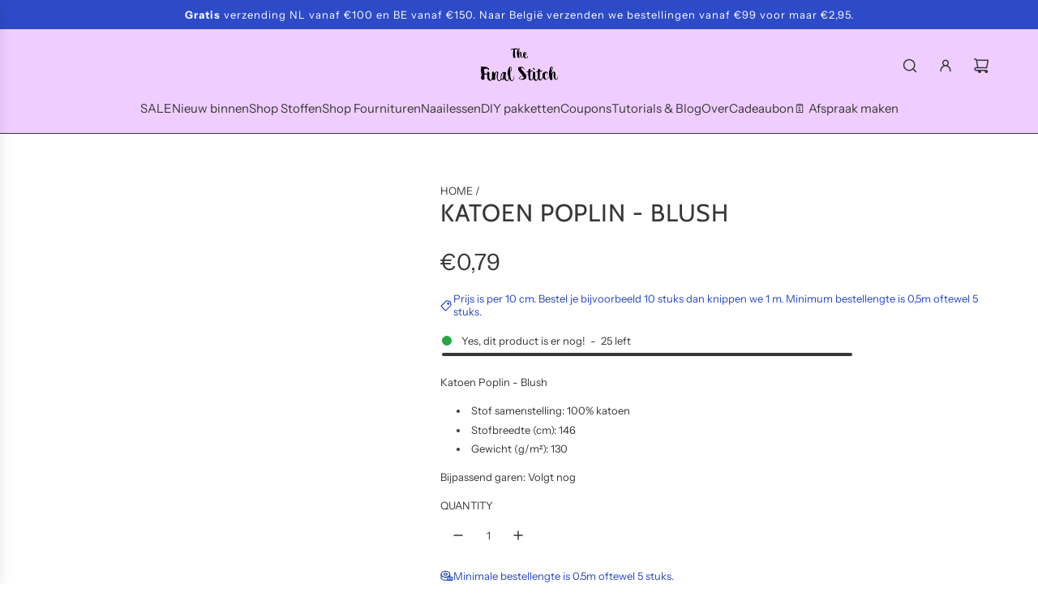

--- FILE ---
content_type: text/javascript
request_url: https://www.thefinalstitch.nl/cdn/shop/t/15/assets/component-complementary-products.js?v=140161883180459774071763919682
body_size: 15003
content:
(()=>{"use strict";var __webpack_modules__={9811:()=>{/**
 * @license
 * Copyright 2019 Google LLC
 * SPDX-License-Identifier: BSD-3-Clause
 */const css_tag_t=window,e=css_tag_t.ShadowRoot&&(css_tag_t.ShadyCSS===void 0||css_tag_t.ShadyCSS.nativeShadow)&&"adoptedStyleSheets"in Document.prototype&&"replace"in CSSStyleSheet.prototype,s=Symbol(),n=new WeakMap;class o{constructor(t2,e2,n2){if(this._$cssResult$=!0,n2!==s)throw Error("CSSResult is not constructable. Use `unsafeCSS` or `css` instead.");this.cssText=t2,this.t=e2}get styleSheet(){let t2=this.o;const s2=this.t;if(e&&t2===void 0){const e2=s2!==void 0&&s2.length===1;e2&&(t2=n.get(s2)),t2===void 0&&((this.o=t2=new CSSStyleSheet).replaceSync(this.cssText),e2&&n.set(s2,t2))}return t2}toString(){return this.cssText}}const r=t2=>new o(typeof t2=="string"?t2:t2+"",void 0,s),i=(t2,...e2)=>{const n2=t2.length===1?t2[0]:e2.reduce((e3,s2,n3)=>e3+(t3=>{if(t3._$cssResult$===!0)return t3.cssText;if(typeof t3=="number")return t3;throw Error("Value passed to 'css' function must be a 'css' function result: "+t3+". Use 'unsafeCSS' to pass non-literal values, but take care to ensure page security.")})(s2)+t2[n3+1],t2[0]);return new o(n2,t2,s)},S=(s2,n2)=>{e?s2.adoptedStyleSheets=n2.map(t2=>t2 instanceof CSSStyleSheet?t2:t2.styleSheet):n2.forEach(e2=>{const n3=document.createElement("style"),o2=css_tag_t.litNonce;o2!==void 0&&n3.setAttribute("nonce",o2),n3.textContent=e2.cssText,s2.appendChild(n3)})},c=e?t2=>t2:t2=>t2 instanceof CSSStyleSheet?(t3=>{let e2="";for(const s2 of t3.cssRules)e2+=s2.cssText;return r(e2)})(t2):t2;/**
 * @license
 * Copyright 2017 Google LLC
 * SPDX-License-Identifier: BSD-3-Clause
 */var reactive_element_s;const reactive_element_e=window,reactive_element_r=reactive_element_e.trustedTypes,h=reactive_element_r?reactive_element_r.emptyScript:"",reactive_element_o=reactive_element_e.reactiveElementPolyfillSupport,reactive_element_n={toAttribute(t2,i2){switch(i2){case Boolean:t2=t2?h:null;break;case Object:case Array:t2=t2==null?t2:JSON.stringify(t2)}return t2},fromAttribute(t2,i2){let s2=t2;switch(i2){case Boolean:s2=t2!==null;break;case Number:s2=t2===null?null:Number(t2);break;case Object:case Array:try{s2=JSON.parse(t2)}catch{s2=null}}return s2}},a=(t2,i2)=>i2!==t2&&(i2==i2||t2==t2),l={attribute:!0,type:String,converter:reactive_element_n,reflect:!1,hasChanged:a},d="finalized";class u extends HTMLElement{constructor(){super(),this._$Ei=new Map,this.isUpdatePending=!1,this.hasUpdated=!1,this._$El=null,this._$Eu()}static addInitializer(t2){var i2;this.finalize(),((i2=this.h)!==null&&i2!==void 0?i2:this.h=[]).push(t2)}static get observedAttributes(){this.finalize();const t2=[];return this.elementProperties.forEach((i2,s2)=>{const e2=this._$Ep(s2,i2);e2!==void 0&&(this._$Ev.set(e2,s2),t2.push(e2))}),t2}static createProperty(t2,i2=l){if(i2.state&&(i2.attribute=!1),this.finalize(),this.elementProperties.set(t2,i2),!i2.noAccessor&&!this.prototype.hasOwnProperty(t2)){const s2=typeof t2=="symbol"?Symbol():"__"+t2,e2=this.getPropertyDescriptor(t2,s2,i2);e2!==void 0&&Object.defineProperty(this.prototype,t2,e2)}}static getPropertyDescriptor(t2,i2,s2){return{get(){return this[i2]},set(e2){const r2=this[t2];this[i2]=e2,this.requestUpdate(t2,r2,s2)},configurable:!0,enumerable:!0}}static getPropertyOptions(t2){return this.elementProperties.get(t2)||l}static finalize(){if(this.hasOwnProperty(d))return!1;this[d]=!0;const t2=Object.getPrototypeOf(this);if(t2.finalize(),t2.h!==void 0&&(this.h=[...t2.h]),this.elementProperties=new Map(t2.elementProperties),this._$Ev=new Map,this.hasOwnProperty("properties")){const t3=this.properties,i2=[...Object.getOwnPropertyNames(t3),...Object.getOwnPropertySymbols(t3)];for(const s2 of i2)this.createProperty(s2,t3[s2])}return this.elementStyles=this.finalizeStyles(this.styles),!0}static finalizeStyles(i2){const s2=[];if(Array.isArray(i2)){const e2=new Set(i2.flat(1/0).reverse());for(const i3 of e2)s2.unshift(c(i3))}else i2!==void 0&&s2.push(c(i2));return s2}static _$Ep(t2,i2){const s2=i2.attribute;return s2===!1?void 0:typeof s2=="string"?s2:typeof t2=="string"?t2.toLowerCase():void 0}_$Eu(){var t2;this._$E_=new Promise(t3=>this.enableUpdating=t3),this._$AL=new Map,this._$Eg(),this.requestUpdate(),(t2=this.constructor.h)===null||t2===void 0||t2.forEach(t3=>t3(this))}addController(t2){var i2,s2;((i2=this._$ES)!==null&&i2!==void 0?i2:this._$ES=[]).push(t2),this.renderRoot!==void 0&&this.isConnected&&((s2=t2.hostConnected)===null||s2===void 0||s2.call(t2))}removeController(t2){var i2;(i2=this._$ES)===null||i2===void 0||i2.splice(this._$ES.indexOf(t2)>>>0,1)}_$Eg(){this.constructor.elementProperties.forEach((t2,i2)=>{this.hasOwnProperty(i2)&&(this._$Ei.set(i2,this[i2]),delete this[i2])})}createRenderRoot(){var t2;const s2=(t2=this.shadowRoot)!==null&&t2!==void 0?t2:this.attachShadow(this.constructor.shadowRootOptions);return S(s2,this.constructor.elementStyles),s2}connectedCallback(){var t2;this.renderRoot===void 0&&(this.renderRoot=this.createRenderRoot()),this.enableUpdating(!0),(t2=this._$ES)===null||t2===void 0||t2.forEach(t3=>{var i2;return(i2=t3.hostConnected)===null||i2===void 0?void 0:i2.call(t3)})}enableUpdating(t2){}disconnectedCallback(){var t2;(t2=this._$ES)===null||t2===void 0||t2.forEach(t3=>{var i2;return(i2=t3.hostDisconnected)===null||i2===void 0?void 0:i2.call(t3)})}attributeChangedCallback(t2,i2,s2){this._$AK(t2,s2)}_$EO(t2,i2,s2=l){var e2;const r2=this.constructor._$Ep(t2,s2);if(r2!==void 0&&s2.reflect===!0){const h2=(((e2=s2.converter)===null||e2===void 0?void 0:e2.toAttribute)!==void 0?s2.converter:reactive_element_n).toAttribute(i2,s2.type);this._$El=t2,h2==null?this.removeAttribute(r2):this.setAttribute(r2,h2),this._$El=null}}_$AK(t2,i2){var s2;const e2=this.constructor,r2=e2._$Ev.get(t2);if(r2!==void 0&&this._$El!==r2){const t3=e2.getPropertyOptions(r2),h2=typeof t3.converter=="function"?{fromAttribute:t3.converter}:((s2=t3.converter)===null||s2===void 0?void 0:s2.fromAttribute)!==void 0?t3.converter:reactive_element_n;this._$El=r2,this[r2]=h2.fromAttribute(i2,t3.type),this._$El=null}}requestUpdate(t2,i2,s2){let e2=!0;t2!==void 0&&(((s2=s2||this.constructor.getPropertyOptions(t2)).hasChanged||a)(this[t2],i2)?(this._$AL.has(t2)||this._$AL.set(t2,i2),s2.reflect===!0&&this._$El!==t2&&(this._$EC===void 0&&(this._$EC=new Map),this._$EC.set(t2,s2))):e2=!1),!this.isUpdatePending&&e2&&(this._$E_=this._$Ej())}async _$Ej(){this.isUpdatePending=!0;try{await this._$E_}catch(t3){Promise.reject(t3)}const t2=this.scheduleUpdate();return t2!=null&&await t2,!this.isUpdatePending}scheduleUpdate(){return this.performUpdate()}performUpdate(){var t2;if(!this.isUpdatePending)return;this.hasUpdated,this._$Ei&&(this._$Ei.forEach((t3,i3)=>this[i3]=t3),this._$Ei=void 0);let i2=!1;const s2=this._$AL;try{i2=this.shouldUpdate(s2),i2?(this.willUpdate(s2),(t2=this._$ES)===null||t2===void 0||t2.forEach(t3=>{var i3;return(i3=t3.hostUpdate)===null||i3===void 0?void 0:i3.call(t3)}),this.update(s2)):this._$Ek()}catch(t3){throw i2=!1,this._$Ek(),t3}i2&&this._$AE(s2)}willUpdate(t2){}_$AE(t2){var i2;(i2=this._$ES)===null||i2===void 0||i2.forEach(t3=>{var i3;return(i3=t3.hostUpdated)===null||i3===void 0?void 0:i3.call(t3)}),this.hasUpdated||(this.hasUpdated=!0,this.firstUpdated(t2)),this.updated(t2)}_$Ek(){this._$AL=new Map,this.isUpdatePending=!1}get updateComplete(){return this.getUpdateComplete()}getUpdateComplete(){return this._$E_}shouldUpdate(t2){return!0}update(t2){this._$EC!==void 0&&(this._$EC.forEach((t3,i2)=>this._$EO(i2,this[i2],t3)),this._$EC=void 0),this._$Ek()}updated(t2){}firstUpdated(t2){}}u[d]=!0,u.elementProperties=new Map,u.elementStyles=[],u.shadowRootOptions={mode:"open"},reactive_element_o?.({ReactiveElement:u}),((reactive_element_s=reactive_element_e.reactiveElementVersions)!==null&&reactive_element_s!==void 0?reactive_element_s:reactive_element_e.reactiveElementVersions=[]).push("1.6.3");/**
 * @license
 * Copyright 2017 Google LLC
 * SPDX-License-Identifier: BSD-3-Clause
 */var lit_html_t;const lit_html_i=window,lit_html_s=lit_html_i.trustedTypes,lit_html_e=lit_html_s?lit_html_s.createPolicy("lit-html",{createHTML:t2=>t2}):void 0,lit_html_o="$lit$",lit_html_n=`lit$${(Math.random()+"").slice(9)}$`,lit_html_l="?"+lit_html_n,lit_html_h=`<${lit_html_l}>`,lit_html_r=document,lit_html_u=()=>lit_html_r.createComment(""),lit_html_d=t2=>t2===null||typeof t2!="object"&&typeof t2!="function",lit_html_c=Array.isArray,v=t2=>lit_html_c(t2)||typeof t2?.[Symbol.iterator]=="function",lit_html_a=`[ 	
\f\r]`,f=/<(?:(!--|\/[^a-zA-Z])|(\/?[a-zA-Z][^>\s]*)|(\/?$))/g,_=/-->/g,m=/>/g,p=RegExp(`>|${lit_html_a}(?:([^\\s"'>=/]+)(${lit_html_a}*=${lit_html_a}*(?:[^ 	
\f\r"'\`<>=]|("|')|))|$)`,"g"),g=/'/g,$=/"/g,y=/^(?:script|style|textarea|title)$/i,w=t2=>(i2,...s2)=>({_$litType$:t2,strings:i2,values:s2}),x=w(1),b=w(2),T=Symbol.for("lit-noChange"),A=Symbol.for("lit-nothing"),E=new WeakMap,C=lit_html_r.createTreeWalker(lit_html_r,129,null,!1);function P(t2,i2){if(!Array.isArray(t2)||!t2.hasOwnProperty("raw"))throw Error("invalid template strings array");return lit_html_e!==void 0?lit_html_e.createHTML(i2):i2}const V=(t2,i2)=>{const s2=t2.length-1,e2=[];let l2,r2=i2===2?"<svg>":"",u2=f;for(let i3=0;i3<s2;i3++){const s3=t2[i3];let d2,c2,v2=-1,a2=0;for(;a2<s3.length&&(u2.lastIndex=a2,c2=u2.exec(s3),c2!==null);)a2=u2.lastIndex,u2===f?c2[1]==="!--"?u2=_:c2[1]!==void 0?u2=m:c2[2]!==void 0?(y.test(c2[2])&&(l2=RegExp("</"+c2[2],"g")),u2=p):c2[3]!==void 0&&(u2=p):u2===p?c2[0]===">"?(u2=l2??f,v2=-1):c2[1]===void 0?v2=-2:(v2=u2.lastIndex-c2[2].length,d2=c2[1],u2=c2[3]===void 0?p:c2[3]==='"'?$:g):u2===$||u2===g?u2=p:u2===_||u2===m?u2=f:(u2=p,l2=void 0);const w2=u2===p&&t2[i3+1].startsWith("/>")?" ":"";r2+=u2===f?s3+lit_html_h:v2>=0?(e2.push(d2),s3.slice(0,v2)+lit_html_o+s3.slice(v2)+lit_html_n+w2):s3+lit_html_n+(v2===-2?(e2.push(void 0),i3):w2)}return[P(t2,r2+(t2[s2]||"<?>")+(i2===2?"</svg>":"")),e2]};class N{constructor({strings:t2,_$litType$:i2},e2){let h2;this.parts=[];let r2=0,d2=0;const c2=t2.length-1,v2=this.parts,[a2,f2]=V(t2,i2);if(this.el=N.createElement(a2,e2),C.currentNode=this.el.content,i2===2){const t3=this.el.content,i3=t3.firstChild;i3.remove(),t3.append(...i3.childNodes)}for(;(h2=C.nextNode())!==null&&v2.length<c2;){if(h2.nodeType===1){if(h2.hasAttributes()){const t3=[];for(const i3 of h2.getAttributeNames())if(i3.endsWith(lit_html_o)||i3.startsWith(lit_html_n)){const s2=f2[d2++];if(t3.push(i3),s2!==void 0){const t4=h2.getAttribute(s2.toLowerCase()+lit_html_o).split(lit_html_n),i4=/([.?@])?(.*)/.exec(s2);v2.push({type:1,index:r2,name:i4[2],strings:t4,ctor:i4[1]==="."?H:i4[1]==="?"?L:i4[1]==="@"?z:k})}else v2.push({type:6,index:r2})}for(const i3 of t3)h2.removeAttribute(i3)}if(y.test(h2.tagName)){const t3=h2.textContent.split(lit_html_n),i3=t3.length-1;if(i3>0){h2.textContent=lit_html_s?lit_html_s.emptyScript:"";for(let s2=0;s2<i3;s2++)h2.append(t3[s2],lit_html_u()),C.nextNode(),v2.push({type:2,index:++r2});h2.append(t3[i3],lit_html_u())}}}else if(h2.nodeType===8)if(h2.data===lit_html_l)v2.push({type:2,index:r2});else{let t3=-1;for(;(t3=h2.data.indexOf(lit_html_n,t3+1))!==-1;)v2.push({type:7,index:r2}),t3+=lit_html_n.length-1}r2++}}static createElement(t2,i2){const s2=lit_html_r.createElement("template");return s2.innerHTML=t2,s2}}function lit_html_S(t2,i2,s2=t2,e2){var o2,n2,l2,h2;if(i2===T)return i2;let r2=e2!==void 0?(o2=s2._$Co)===null||o2===void 0?void 0:o2[e2]:s2._$Cl;const u2=lit_html_d(i2)?void 0:i2._$litDirective$;return r2?.constructor!==u2&&((n2=r2?._$AO)===null||n2===void 0||n2.call(r2,!1),u2===void 0?r2=void 0:(r2=new u2(t2),r2._$AT(t2,s2,e2)),e2!==void 0?((l2=(h2=s2)._$Co)!==null&&l2!==void 0?l2:h2._$Co=[])[e2]=r2:s2._$Cl=r2),r2!==void 0&&(i2=lit_html_S(t2,r2._$AS(t2,i2.values),r2,e2)),i2}class M{constructor(t2,i2){this._$AV=[],this._$AN=void 0,this._$AD=t2,this._$AM=i2}get parentNode(){return this._$AM.parentNode}get _$AU(){return this._$AM._$AU}u(t2){var i2;const{el:{content:s2},parts:e2}=this._$AD,o2=((i2=t2?.creationScope)!==null&&i2!==void 0?i2:lit_html_r).importNode(s2,!0);C.currentNode=o2;let n2=C.nextNode(),l2=0,h2=0,u2=e2[0];for(;u2!==void 0;){if(l2===u2.index){let i3;u2.type===2?i3=new R(n2,n2.nextSibling,this,t2):u2.type===1?i3=new u2.ctor(n2,u2.name,u2.strings,this,t2):u2.type===6&&(i3=new Z(n2,this,t2)),this._$AV.push(i3),u2=e2[++h2]}l2!==u2?.index&&(n2=C.nextNode(),l2++)}return C.currentNode=lit_html_r,o2}v(t2){let i2=0;for(const s2 of this._$AV)s2!==void 0&&(s2.strings!==void 0?(s2._$AI(t2,s2,i2),i2+=s2.strings.length-2):s2._$AI(t2[i2])),i2++}}class R{constructor(t2,i2,s2,e2){var o2;this.type=2,this._$AH=A,this._$AN=void 0,this._$AA=t2,this._$AB=i2,this._$AM=s2,this.options=e2,this._$Cp=(o2=e2?.isConnected)===null||o2===void 0||o2}get _$AU(){var t2,i2;return(i2=(t2=this._$AM)===null||t2===void 0?void 0:t2._$AU)!==null&&i2!==void 0?i2:this._$Cp}get parentNode(){let t2=this._$AA.parentNode;const i2=this._$AM;return i2!==void 0&&t2?.nodeType===11&&(t2=i2.parentNode),t2}get startNode(){return this._$AA}get endNode(){return this._$AB}_$AI(t2,i2=this){t2=lit_html_S(this,t2,i2),lit_html_d(t2)?t2===A||t2==null||t2===""?(this._$AH!==A&&this._$AR(),this._$AH=A):t2!==this._$AH&&t2!==T&&this._(t2):t2._$litType$!==void 0?this.g(t2):t2.nodeType!==void 0?this.$(t2):v(t2)?this.T(t2):this._(t2)}k(t2){return this._$AA.parentNode.insertBefore(t2,this._$AB)}$(t2){this._$AH!==t2&&(this._$AR(),this._$AH=this.k(t2))}_(t2){this._$AH!==A&&lit_html_d(this._$AH)?this._$AA.nextSibling.data=t2:this.$(lit_html_r.createTextNode(t2)),this._$AH=t2}g(t2){var i2;const{values:s2,_$litType$:e2}=t2,o2=typeof e2=="number"?this._$AC(t2):(e2.el===void 0&&(e2.el=N.createElement(P(e2.h,e2.h[0]),this.options)),e2);if(((i2=this._$AH)===null||i2===void 0?void 0:i2._$AD)===o2)this._$AH.v(s2);else{const t3=new M(o2,this),i3=t3.u(this.options);t3.v(s2),this.$(i3),this._$AH=t3}}_$AC(t2){let i2=E.get(t2.strings);return i2===void 0&&E.set(t2.strings,i2=new N(t2)),i2}T(t2){lit_html_c(this._$AH)||(this._$AH=[],this._$AR());const i2=this._$AH;let s2,e2=0;for(const o2 of t2)e2===i2.length?i2.push(s2=new R(this.k(lit_html_u()),this.k(lit_html_u()),this,this.options)):s2=i2[e2],s2._$AI(o2),e2++;e2<i2.length&&(this._$AR(s2&&s2._$AB.nextSibling,e2),i2.length=e2)}_$AR(t2=this._$AA.nextSibling,i2){var s2;for((s2=this._$AP)===null||s2===void 0||s2.call(this,!1,!0,i2);t2&&t2!==this._$AB;){const i3=t2.nextSibling;t2.remove(),t2=i3}}setConnected(t2){var i2;this._$AM===void 0&&(this._$Cp=t2,(i2=this._$AP)===null||i2===void 0||i2.call(this,t2))}}class k{constructor(t2,i2,s2,e2,o2){this.type=1,this._$AH=A,this._$AN=void 0,this.element=t2,this.name=i2,this._$AM=e2,this.options=o2,s2.length>2||s2[0]!==""||s2[1]!==""?(this._$AH=Array(s2.length-1).fill(new String),this.strings=s2):this._$AH=A}get tagName(){return this.element.tagName}get _$AU(){return this._$AM._$AU}_$AI(t2,i2=this,s2,e2){const o2=this.strings;let n2=!1;if(o2===void 0)t2=lit_html_S(this,t2,i2,0),n2=!lit_html_d(t2)||t2!==this._$AH&&t2!==T,n2&&(this._$AH=t2);else{const e3=t2;let l2,h2;for(t2=o2[0],l2=0;l2<o2.length-1;l2++)h2=lit_html_S(this,e3[s2+l2],i2,l2),h2===T&&(h2=this._$AH[l2]),n2||(n2=!lit_html_d(h2)||h2!==this._$AH[l2]),h2===A?t2=A:t2!==A&&(t2+=(h2??"")+o2[l2+1]),this._$AH[l2]=h2}n2&&!e2&&this.j(t2)}j(t2){t2===A?this.element.removeAttribute(this.name):this.element.setAttribute(this.name,t2??"")}}class H extends k{constructor(){super(...arguments),this.type=3}j(t2){this.element[this.name]=t2===A?void 0:t2}}const I=lit_html_s?lit_html_s.emptyScript:"";class L extends k{constructor(){super(...arguments),this.type=4}j(t2){t2&&t2!==A?this.element.setAttribute(this.name,I):this.element.removeAttribute(this.name)}}class z extends k{constructor(t2,i2,s2,e2,o2){super(t2,i2,s2,e2,o2),this.type=5}_$AI(t2,i2=this){var s2;if((t2=(s2=lit_html_S(this,t2,i2,0))!==null&&s2!==void 0?s2:A)===T)return;const e2=this._$AH,o2=t2===A&&e2!==A||t2.capture!==e2.capture||t2.once!==e2.once||t2.passive!==e2.passive,n2=t2!==A&&(e2===A||o2);o2&&this.element.removeEventListener(this.name,this,e2),n2&&this.element.addEventListener(this.name,this,t2),this._$AH=t2}handleEvent(t2){var i2,s2;typeof this._$AH=="function"?this._$AH.call((s2=(i2=this.options)===null||i2===void 0?void 0:i2.host)!==null&&s2!==void 0?s2:this.element,t2):this._$AH.handleEvent(t2)}}class Z{constructor(t2,i2,s2){this.element=t2,this.type=6,this._$AN=void 0,this._$AM=i2,this.options=s2}get _$AU(){return this._$AM._$AU}_$AI(t2){lit_html_S(this,t2)}}const j={O:lit_html_o,P:lit_html_n,A:lit_html_l,C:1,M:V,L:M,R:v,D:lit_html_S,I:R,V:k,H:L,N:z,U:H,F:Z},B=lit_html_i.litHtmlPolyfillSupport;B?.(N,R),((lit_html_t=lit_html_i.litHtmlVersions)!==null&&lit_html_t!==void 0?lit_html_t:lit_html_i.litHtmlVersions=[]).push("2.8.0");const D=(t2,i2,s2)=>{var e2,o2;const n2=(e2=s2?.renderBefore)!==null&&e2!==void 0?e2:i2;let l2=n2._$litPart$;if(l2===void 0){const t3=(o2=s2?.renderBefore)!==null&&o2!==void 0?o2:null;n2._$litPart$=l2=new R(i2.insertBefore(lit_html_u(),t3),t3,void 0,s2??{})}return l2._$AI(t2),l2};/**
 * @license
 * Copyright 2017 Google LLC
 * SPDX-License-Identifier: BSD-3-Clause
 */var lit_element_l,lit_element_o;const lit_element_r=null;class lit_element_s extends u{constructor(){super(...arguments),this.renderOptions={host:this},this._$Do=void 0}createRenderRoot(){var t2,e2;const i2=super.createRenderRoot();return(t2=(e2=this.renderOptions).renderBefore)!==null&&t2!==void 0||(e2.renderBefore=i2.firstChild),i2}update(t2){const i2=this.render();this.hasUpdated||(this.renderOptions.isConnected=this.isConnected),super.update(t2),this._$Do=D(i2,this.renderRoot,this.renderOptions)}connectedCallback(){var t2;super.connectedCallback(),(t2=this._$Do)===null||t2===void 0||t2.setConnected(!0)}disconnectedCallback(){var t2;super.disconnectedCallback(),(t2=this._$Do)===null||t2===void 0||t2.setConnected(!1)}render(){return T}}lit_element_s.finalized=!0,lit_element_s._$litElement$=!0,(lit_element_l=globalThis.litElementHydrateSupport)===null||lit_element_l===void 0||lit_element_l.call(globalThis,{LitElement:lit_element_s});const lit_element_n=globalThis.litElementPolyfillSupport;lit_element_n?.({LitElement:lit_element_s});const lit_element_h={_$AK:(t2,e2,i2)=>{t2._$AK(e2,i2)},_$AL:t2=>t2._$AL};((lit_element_o=globalThis.litElementVersions)!==null&&lit_element_o!==void 0?lit_element_o:globalThis.litElementVersions=[]).push("3.3.3");/**
 * @license
 * Copyright 2017 Google LLC
 * SPDX-License-Identifier: BSD-3-Clause
 */const directive_t={ATTRIBUTE:1,CHILD:2,PROPERTY:3,BOOLEAN_ATTRIBUTE:4,EVENT:5,ELEMENT:6},directive_e=t2=>(...e2)=>({_$litDirective$:t2,values:e2});class directive_i{constructor(t2){}get _$AU(){return this._$AM._$AU}_$AT(t2,e2,i2){this._$Ct=t2,this._$AM=e2,this._$Ci=i2}_$AS(t2,e2){return this.update(t2,e2)}update(t2,e2){return this.render(...e2)}}/**
 * @license
 * Copyright 2017 Google LLC
 * SPDX-License-Identifier: BSD-3-Clause
 */class unsafe_html_e extends directive_i{constructor(i2){if(super(i2),this.et=A,i2.type!==directive_t.CHILD)throw Error(this.constructor.directiveName+"() can only be used in child bindings")}render(r2){if(r2===A||r2==null)return this.ft=void 0,this.et=r2;if(r2===T)return r2;if(typeof r2!="string")throw Error(this.constructor.directiveName+"() called with a non-string value");if(r2===this.et)return this.ft;this.et=r2;const s2=[r2];return s2.raw=s2,this.ft={_$litType$:this.constructor.resultType,strings:s2,values:[]}}}unsafe_html_e.directiveName="unsafeHTML",unsafe_html_e.resultType=1;const unsafe_html_o=directive_e(unsafe_html_e);/**
 * @license
 * Copyright 2017 Google LLC
 * SPDX-License-Identifier: BSD-3-Clause
 */class unsafe_svg_t extends unsafe_html_e{}unsafe_svg_t.directiveName="unsafeSVG",unsafe_svg_t.resultType=2;const unsafe_svg_o=directive_e(unsafe_svg_t);/**
 * @license
 * Copyright 2018 Google LLC
 * SPDX-License-Identifier: BSD-3-Clause
 */const class_map_o=directive_e(class extends directive_i{constructor(t2){var i2;if(super(t2),t2.type!==directive_t.ATTRIBUTE||t2.name!=="class"||((i2=t2.strings)===null||i2===void 0?void 0:i2.length)>2)throw Error("`classMap()` can only be used in the `class` attribute and must be the only part in the attribute.")}render(t2){return" "+Object.keys(t2).filter(i2=>t2[i2]).join(" ")+" "}update(i2,[s2]){var r2,o2;if(this.it===void 0){this.it=new Set,i2.strings!==void 0&&(this.nt=new Set(i2.strings.join(" ").split(/\s/).filter(t2=>t2!=="")));for(const t2 in s2)s2[t2]&&!(!((r2=this.nt)===null||r2===void 0)&&r2.has(t2))&&this.it.add(t2);return this.render(s2)}const e2=i2.element.classList;this.it.forEach(t2=>{t2 in s2||(e2.remove(t2),this.it.delete(t2))});for(const t2 in s2){const i3=!!s2[t2];i3===this.it.has(t2)||!((o2=this.nt)===null||o2===void 0)&&o2.has(t2)||(i3?(e2.add(t2),this.it.add(t2)):(e2.remove(t2),this.it.delete(t2)))}return T}});function throttle(callback,interval){let enableCall=!0,calledWhenDisabled=!1;return(...args)=>{const onTimeout=()=>{calledWhenDisabled?(callback.apply(this,args),setTimeout(onTimeout,interval)):enableCall=!0,calledWhenDisabled=!1};if(!enableCall){calledWhenDisabled=!0;return}enableCall=!1,callback.apply(this,args),setTimeout(onTimeout,interval)}}function formatMoney(cents,format){var moneyFormat=format||"${{amount}}";typeof cents=="string"&&(cents=cents.replace(".",""));var value="",placeholderRegex=/\{\{\s*(\w+)\s*\}\}/,formatString=moneyFormat;function formatWithDelimiters(number,precision,thousands,decimal){if(precision==null&&(precision=2),thousands=thousands||",",decimal=decimal||".",isNaN(number)||number==null)return"0";number=(number/100).toFixed(precision);var parts=number.split("."),dollarsAmount=parts[0].replace(/(\d)(?=(\d{3})+(?!\d))/g,"$1"+thousands),centsAmount=parts[1]?decimal+parts[1]:"";return dollarsAmount+centsAmount}var match=formatString.match(placeholderRegex);if(!match)throw new Error(`Invalid format string: '${formatString}'. Expected '{{amount}}' or similar placeholders.`);switch(match[1]){case"amount":value=formatWithDelimiters(cents,2);break;case"amount_no_decimals":value=formatWithDelimiters(cents,0);break;case"amount_with_comma_separator":value=formatWithDelimiters(cents,2,".",",");break;case"amount_with_space_separator":value=formatWithDelimiters(cents,2," ",",");break;case"amount_no_decimals_with_comma_separator":value=formatWithDelimiters(cents,0,".",",");break;case"amount_no_decimals_with_space_separator":value=formatWithDelimiters(cents,0," ");break;default:throw new Error(`Unknown format type: ${match[1]}`)}return formatString.replace(placeholderRegex,value)}class FocusTrap{constructor(container,initialElement=null,onEscape=null){this.container=container,this.initialElement=initialElement,this.onEscape=onEscape,this.focusableElements=[],this.firstElement=null,this.lastElement=null,this.handleKeyDown=this.handleKeyDown.bind(this),this.updateFocusableElements=this.updateFocusableElements.bind(this),this.observer=new MutationObserver(this.updateFocusableElements),this.init()}init(){this.container&&(this.container.removeAttribute("inert"),this.updateFocusableElements(),this.initialElement&&this.isFocusable(this.initialElement)?this.initialElement.focus():this.firstElement&&this.firstElement.focus(),this.container.addEventListener("keydown",this.handleKeyDown),this.observer.observe(this.container,{childList:!0,subtree:!0,attributes:!0}))}isFocusable(el){return el?el.offsetParent!==null&&el.getAttribute("tabindex")!=="-1"&&!this.isInsideClosedDetails(el):!1}isInsideClosedDetails(el){let parent=el.parentElement;for(;parent;){if(parent.tagName.toLowerCase()==="details"&&!parent.hasAttribute("open"))return!(el.tagName.toLowerCase()==="summary"&&parent.querySelector("summary")===el);parent=parent.parentElement}return!1}updateFocusableElements(){this.focusableElements=Array.from(this.container.querySelectorAll('a[href], area[href], input:not([type=hidden]), select, textarea, button:not([disabled]), iframe, object, embed, [tabindex]:not([tabindex="-1"]), [contenteditable], summary')).filter(el=>this.isFocusable(el)),this.focusableElements.length>0?(this.firstElement=this.focusableElements[0],this.lastElement=this.focusableElements[this.focusableElements.length-1]):(this.firstElement=null,this.lastElement=null,console.warn("No focusable elements found within the container."))}handleKeyDown(e2){if(e2.key==="Tab"){if(this.focusableElements.length===0){e2.preventDefault();return}e2.shiftKey?document.activeElement===this.firstElement&&(e2.preventDefault(),this.lastElement.focus()):document.activeElement===this.lastElement&&(e2.preventDefault(),this.firstElement.focus())}else e2.key==="Escape"&&this.onEscape&&this.onEscape()}destroy(){this.container.setAttribute("inert",""),this.container.removeEventListener("keydown",this.handleKeyDown),this.observer.disconnect()}}class CartManager{constructor(){this.cartType=document.getElementById("PageContainer")?.dataset.cartType,this.cartAction=document.getElementById("PageContainer")?.dataset.cartAction,this.languageUrl=document.getElementById("PageContainer")?.dataset.languageUrl,this.cartCountIndicator=document.querySelector("[data-cart-count-indicator]"),this.wethemeGlobal=document.querySelector("script#wetheme-global"),this.translations=this.wethemeGlobal?JSON.parse(this.wethemeGlobal.textContent).translations:{}}async addSingleProduct(formOrData,button,options={}){let variantId,quantity=1;if(formOrData instanceof HTMLFormElement){const formData=new FormData(formOrData);variantId=formData.get("id"),quantity=parseInt(formData.get("quantity")||"1",10)}else formOrData instanceof FormData?(variantId=formOrData.get("id"),quantity=parseInt(formOrData.get("quantity")||"1",10)):typeof formOrData=="object"&&(variantId=formOrData.id||formOrData.variantId,quantity=formOrData.quantity||1);if(!variantId)throw new Error("No variant ID provided");const items=[{id:parseInt(variantId,10),quantity}];return this.addItemsToCart(items,button,options)}async addMultipleProducts(items,button,options={}){if(!Array.isArray(items)||items.length===0)throw new Error("No items provided or invalid items array");return this.addItemsToCart(items,button,options)}async addItemsToCart(items,button,options={}){button&&this.showLoadingState(button);try{const response=await this.performBulkAdd(items);if(response.ok)return await this.handleSuccess(button,response,options),response;if(response.status===422){console.warn("Bulk add failed due to inventory constraints, trying individual adds...");const individualResponse=await this.addItemsIndividually(items);return await this.handleSuccess(button,individualResponse,options),individualResponse}else{const errorData=await response.json();throw new Error(errorData.description||"Failed to add items to cart")}}catch(error){console.warn("Bulk add failed, trying individual adds...",error);try{const individualResponse=await this.addItemsIndividually(items);return await this.handleSuccess(button,individualResponse,options),individualResponse}catch(individualError){throw button&&this.hideLoadingState(button),individualError}}}async performBulkAdd(items){const payload={items};this.cartType==="drawer"&&(payload.sections="cart-drawer");const config={method:"POST",headers:{"Content-Type":"application/json",Accept:"application/json"},body:JSON.stringify(payload)};return fetch(window.routes.cart_add_url,config)}async addItemsIndividually(items){let lastSuccessfulResponse=null,successfullyAdded=0,skippedItems=0;for(const item of items)try{const payload={items:[item]};this.cartType==="drawer"&&(payload.sections="cart-drawer");const config={method:"POST",headers:{"Content-Type":"application/json",Accept:"application/json"},body:JSON.stringify(payload)},response=await fetch(window.routes.cart_add_url,config);if(response.ok)successfullyAdded++,lastSuccessfulResponse=response;else if(response.status===422)skippedItems++,console.warn(`Skipping item ${item.id} due to inventory constraints`);else{const errorData=await response.json();console.error(`Failed to add item ${item.id}:`,errorData.description||"Unknown error"),skippedItems++}}catch(error){console.error(`Error adding item ${item.id}:`,error),skippedItems++}if(successfullyAdded===0)throw new Error("No items could be added to cart");return skippedItems>0&&console.info(`Successfully added ${successfullyAdded} items, skipped ${skippedItems} items due to inventory or other issues`),lastSuccessfulResponse||{ok:!0,status:200}}async handleSuccess(button,response,options={}){if(button&&this.hideLoadingState(button),this.cartType==="drawer"&&response&&response.ok)try{const responseJson=await response.clone().json();this.updateCartDrawer(responseJson)}catch(error){console.warn("Could not parse response for cart drawer update:",error)}window.eventBus&&options.sectionId&&window.eventBus.emit("cart:added",{sectionId:options.sectionId}),button?this.handleCartAction(button):this.updateCartCountIndicator()}updateCartDrawer(responseJson){window.eventBus&&window.eventBus.emit("update:cart:drawer",responseJson)}handleCartAction(button){this.cartType==="drawer"?this.cartAction==="show_added_message"?(this.showAddedMessage(button),this.updateCartCountIndicator()):this.cartAction==="go_to_or_open_cart"&&(window.eventBus&&window.eventBus.emit("open:cart:drawer",{scrollToTop:!0}),this.updateCartCountIndicator()):this.cartAction==="show_added_message"?(this.showAddedMessage(button),this.updateCartCountIndicator()):window.location=window.routes.cart_url}showAddedMessage(button){const addedTranslation=this.translations.added,buttonText=button.querySelector("[data-button-text]"),addedText=button.querySelector("[data-cart-added-text]");if(buttonText&&addedText)buttonText.style.visibility="hidden",addedText.style.display="block",setTimeout(()=>{addedText.style.display="none",buttonText.style.visibility="",button.disabled=!1},2e3);else if(buttonText){buttonText.style.visibility="hidden";const tempAddedText=document.createElement("span");tempAddedText.textContent=addedTranslation,tempAddedText.style.gridColumn="1",tempAddedText.style.gridRow="1",tempAddedText.classList.add("temp-added-text"),button.appendChild(tempAddedText),setTimeout(()=>{buttonText.style.visibility="",tempAddedText.remove(),button.disabled=!1},2e3)}else{const originalHTML=button.dataset.originalText||button.innerHTML,originalContent=button.innerHTML;button.innerHTML="";const hiddenContent=document.createElement("span");hiddenContent.innerHTML=originalContent,hiddenContent.style.visibility="hidden",hiddenContent.style.gridColumn="1",hiddenContent.style.gridRow="1";const addedContent=document.createElement("span");addedContent.textContent=addedTranslation,addedContent.style.gridColumn="1",addedContent.style.gridRow="1",addedContent.classList.add("temp-added-text"),button.appendChild(hiddenContent),button.appendChild(addedContent),setTimeout(()=>{button.innerHTML=originalHTML,button.disabled=!1},2e3)}}async updateCartCountIndicator(){if(this.cartCountIndicator)try{const languageParam=!this.languageUrl||this.languageUrl==="/"?"":this.languageUrl,cart=await(await fetch(`${languageParam}/cart?view=compare`)).json();window.wetheme?.updateCartCount&&window.wetheme.updateCartCount(cart)}catch(error){console.error("Error updating cart count:",error)}}showLoadingState(button){button.disabled=!0,button.classList.add("loading");const buttonText=button.querySelector("[data-button-text]"),loadingIcon=button.querySelector("[data-loading-icon]");buttonText&&loadingIcon?(buttonText.style.visibility="hidden",loadingIcon.classList.remove("hidden")):(button.dataset.originalText||(button.dataset.originalText=button.textContent),button.innerHTML='<svg viewBox="0 0 25 24" fill="none" xmlns="http://www.w3.org/2000/svg" width="1.6em" height="1.6em" class="spin flex-full"><g clip-path="url(#clip0_3605_47041)"><path d="M12.5 23C6.42487 23 1.5 18.0751 1.5 12C1.5 5.92487 6.42487 1 12.5 1C18.5751 1 23.5 5.92487 23.5 12C23.5 15.1767 22.1534 18.0388 20 20.0468" stroke="currentColor" stroke-width="1.5" stroke-linecap="round"/></g><defs><clipPath id="clip0_3605_47041"><rect width="24" height="24" fill="none" transform="translate(0.5)"/></clipPath></defs></svg>')}hideLoadingState(button){button.disabled=!1,button.classList.remove("loading");const buttonText=button.querySelector("[data-button-text]"),loadingIcon=button.querySelector("[data-loading-icon]");buttonText&&loadingIcon?(buttonText.style.visibility="",loadingIcon.classList.add("hidden")):button.dataset.originalText&&(button.innerHTML=button.dataset.originalText)}}class ProductCrossSell extends lit_element_s{static get styles(){return i`
      :host {
        display: block;
        display: flex;
        flex-direction: columns;
        width: 100%;
      }

      .grid__image div.aspect-ratio--natural {
        display: flex;
      }

      .featured-image {
        width: 100%;
        height: auto;
      }

      svg.icon.icon--placeholder {
        background: #969696;  /* in line with img placeholder color */
        fill: #5D5D5D;        /* in line with img placeholder color */
        border: 1px solid #858585;    /* in line with img placeholder color */
      }

      .info {
        display: flex;
        flex-direction: column;
        justify-content: space-between;
        flex: 1;
        row-gap: 15px;
      }

      .info.vertical {
        flex-direction: column;
      }

      .product-info {
        width: 100%;
      }

      .title {
        display: inline;
        padding: 0 0 5px 0;
        font-size: var(--base-font-size);
        line-height: 1.6;
        color: var(--text-color);
        font-family: var(--body-font-stack);
        font-weight: var(--body-font-weight);
        font-style: var(--body-font-style);
      }

      .title a {
        color: var(--text-color);
        text-decoration: none;
        word-wrap: break-word;
        word-break: break-word;
      }

      .price {
        font-family: var(--header-font-stack);
        font-weight: var(--header-font-weight);
        font-style: var(--header-font-style);
        text-transform: var(--heading-font-case);
      }

      .price a {
        text-decoration: none;
        color: var(--text-color);
      }

      .price a .icon {
        display: inline-block;
        margin-right: 5px;
      }

      .price .price-line-through {
        text-decoration: line-through;
      }

      .price .money.sale-price {
        color: var(--text-color);
        opacity: .4;
        padding-right: 5px;
      }

      .price .money:not(.sale-price):not(.price-line-through) {
        color: var(--text-color);
      }

      .money.sale-price+.money:not(.sale-price):not(.price-line-through) {
        color: var(--on-sale-color);
      }

      .buttons {
        flex-shrink: 0;
        padding-left: 15px;
        display: flex;
        align-items: flex-end;
        padding-bottom: 1px;
      }

      .product-image {
        width: 90px;
        padding-right: 15px;
      }

      .product-image .grid__image {
        display: block;
        margin: 0 auto;
        clip-path: inset(0 round var(--thumbnail-border-radius));
      }

      .aspect-ratio:not(.aspect-ratio--natural) {
        position: relative;
        margin-left: auto;
        margin-right: auto;
      }

      .aspect-ratio.aspect-ratio--square {
        padding-bottom: 100%;
      }

      .aspect-ratio.aspect-ratio--tall {
        padding-bottom: 150%;
      }

      .aspect-ratio.aspect-ratio--wide {
        padding-bottom: 75%;
      }

      .aspect-ratio:not(.aspect-ratio--natural) img,
      .aspect-ratio:not(.aspect-ratio--natural) svg {
        width: 100%;
        height: 100%;
        -o-object-fit: cover;
        object-fit: cover;
        position: absolute;
        left: 50%;
        top: 50%;
        transform: translate(-50%,-50%);
      }

      @media only screen and (max-width: 989px) {
        .info .product-info {
          width: 100%;
          padding-right: 0;
        }

        .buttons {
          padding-left: 0;
        }

        .buttons button.text-link-animated {
          margin-left: 0;
        }
      }

      button.disabled {
        pointer-events: none;
      }

      button.unavailable {
        opacity: .50;
        pointer-events: none;
      }

      .lds-dual-ring {
        display: inline-block;
        width: 15px;
        height: 15px;
      }

      .lds-dual-ring:after {
        content: " ";
        display: block;
        width: 15px;
        height: 15px;
        border-radius: 50%;
        border: 3px solid #000;
        border-color: var(--text-color) transparent var(--text-color) transparent;
        animation: lds-dual-ring 1.2s linear infinite;
      }

      @keyframes lds-dual-ring {
        0% {
          transform: rotate(0deg);
        }

        100% {
          transform: rotate(360deg);
        }
      }

      button.text-link-animated .cross-sells__button-label {
        display: inline-flex;
        text-decoration: none;
        padding-bottom: 2px;
        position: relative;
        background: linear-gradient(to top, var(--text-color-transparent5) 0, var(--text-color-transparent5) 0), linear-gradient(to top, currentColor 0, currentColor 0);
        background-size: 100% 0.1em, 0 0.1em;
        background-position: 100% 100%, 0 100%;
        background-repeat: no-repeat;
        transition-property: background-size;
        transition-timing-function: ease;
        transition-duration: .25s;
        text-transform: var(--button-text-case);

        &:hover,
        &:focus {
          background-size: 0 0.1em, 100% 0.1em;
        }

        .cross-sells__button-label--content {
          display: inline-flex;
          gap: 10px;

          svg {
            display: block;
          }
        }
      }

      .cross-sells__button-label--content .icon {
        display: flex;
        align-items: center;
        color: currentColor;
      }

      .cross-sells__button-label--content .icon svg {
        min-width: 16px;
        min-height: 16px;
        max-width: 16px;
        max-height: 16px;
        width: 16px;
        height: 16px;
        display: inline-block;
        margin: 0;
      }

      button.text-link-animated {
        display: block;
        cursor: pointer;
        margin-left: auto;
        letter-spacing: var(--button-text-spacing-px);
        font-size: var(--button-font-size-px);
        text-transform: var(--button-text-case);
        height: 18px;
        color: var(--text-color);
        border: none;
        background: 0 0;
        font-family: var(--body-font-stack);
        font-weight: var(--body-font-weight);
        font-style: var(--body-font-style);
        padding: 0;
      }

      .sr-only {
        position: absolute;
        left: -10000px;
        top: auto;
        width: 1px;
        height: 1px;
        overflow: hidden;
      }

      select {
        appearance: none;
        background-color: transparent;
        border: none;
        padding: 6px 1em 6px 6px;
        margin: 0;
        width: 100%;
        font-family: inherit;
        font-size: 0.85rem;
        cursor: inherit;
        line-height: inherit;
        outline: none;
        border: 1px solid var(--border-color);
      }

      .not-available {
        font-weight: bold;
        text-align: center;
        padding: 2px 6px;
        margin-bottom: 8px;
        opacity: 0.6;
        border: 1px solid var(--border-color);
        width: 100%;
      }

      .select-wrapper {
        position: relative;
        margin-top: 8px;
      }

      .select-wrapper button {
        text-align: left;
        border: 1px solid var(--border-color);
        border-radius: var(--input-border-radius);
        padding: 8px 36px 8px 10px;
        position: relative;
        background: none;
        min-width: 100%;
        z-index: 1;
        font-size: var(--base-font-size);
        font-family: var(--body-font-stack);
        font-weight: var(--body-font-weight);
        font-style: var(--body-font-style);
        display: grid;
        cursor: pointer;
        line-height: 1.6;
      }

      .select-wrapper--borders-round button {
        padding-left: 15px;
      }

      .select-wrapper button span {
        overflow: hidden;
        width: 100%;
        color: var(--text-color);
      }

      .select-wrapper button .icon {
        position: absolute;
        width: auto;
        display: flex;
        height: 100%;
        right: 0;
        align-items: center;
        color: currentColor;
      }

      .select-wrapper button .chevron {
        min-width: 16px;
        min-height: 16px;
        max-width: 16px;
        max-height: 16px;
        width: 16px;
        height: 16px;
        display: inline-block;
        margin-right: 10px;
        margin-left: 10px;
      }

      .select-wrapper button.open .chevron {
        transform: rotate(180deg);
      }

      ul {
        display: none;
        flex-direction: column;
        text-align: left;
        position: absolute;
        left: 0;
        right: 0;
        top: calc(100% - 1px);
        bottom: auto;
        list-style: none;
        margin: 0;
        padding: 0;
        color: var(--text-color);
        background-color: var(--body-color);
        border: 1px solid var(--border-color);
        border-radius: var(--input-border-radius);
        clip-path: inset(0 round var(--input-border-radius));
        max-height: 40vh;
        overflow: auto;
        max-height: calc( (var(--base-font-size) * 3) + 69px );
        opacity: 0;
        transition: opacity 0.2s ease-in-out;
        z-index: 0;
        pointer-events: none;
      }

      .select-wrapper--borders-round ul,
      .select-wrapper--borders-curved ul,
      .select-wrapper--borders-subtle ul {
        top: calc(100% + 2px);
      }

      ul::-webkit-scrollbar {
        width: 3px;
      }
      
      /* Track */
      ul::-webkit-scrollbar-track {
        background: var(--text-color-transparent30);
      }
      
      /* Handle */
      ul::-webkit-scrollbar-thumb {
        background: var(--text-color-transparent5);
      }

      @supports (-webkit-touch-callout: none) {
        ul {
          top: top: calc(100% - 2px);
          width: 100%;
        }
      }

      ul.open {
        display: flex;
        opacity: 1;
        z-index: 3;
        pointer-events: all;
      }

      ul li {
        font-size: var(--base-font-size);
        padding: 8px 10px;
        margin: 0;
        font-family: inherit;
        font-weight: inherit;
        font-weight: inherit;
        line-height: 1.6;
        cursor: pointer;
        word-wrap: break-word;
        word-break: break-word;
      }

      ul li:hover,
      ul li.selected {
        background-color: var(--filter-bg-color);
      }

      .select-wrapper--borders-round ul li {
        padding: 8px 15px;
      }

      .spin {
        animation: spin 1s linear infinite;
      }

      @keyframes spin {
        from {
          transform: rotate(0deg);
        }
        
        to {
          transform: rotate(360deg);
        }
      }
    `}static properties={button:{type:String},variant:{type:String},optionSelects:{type:Array},productSelects:{type:Array},selectButtonLabels:{type:Array},currentVariant:{type:Array},featuredImage:{type:String},allOptionsChosen:{type:Boolean},focusedIndex:{type:Array},productUrl:{type:String}};constructor(){super()}connectedCallback(){if(super.connectedCallback(),this.addToCart=this.dataset.addToCart,this.shoppingBagIcon=this.dataset.shoppingBagIcon,this.dropdownChevron=this.dataset.dropdownChevron,this.soldOut=this.dataset.soldOut,this.chooseOption=this.dataset.chooseOption,this.from=this.dataset.from,this.notAvailable=this.dataset.notAvailable,this.added=this.dataset.added,this.loading=this.dataset.loading,this.productRegularPrice=this.dataset.productsRegularPrice,this.productPriceDisplay=this.dataset.productPriceDisplay,this.showMaxPrice=this.dataset.showMaxPrice,this.productData=JSON.parse(this.getAttribute("product")),this.moneyFormat=this.getAttribute("money-format"),this.currentVariant=this._firstAvailableVariant(),this.productImagePlaceholder=this.getAttribute("product-image-placeholder"),this.imageAspectRatio=this.getAttribute("image-aspect-ratio"),this.imageSrcSet=this.getAttribute("image-srcset"),this.borderRadius=this.getAttribute("border-radius"),this.defaultImage=this.productData.featured_image,this.featuredImage=this.defaultImage,this.optionSelects=[],this.productSelects=[],this.button=this._getButton(),this.focusedIndex=this.productData.options.map(()=>-1),this.selectButtonLabels=[...this.productData.options],this.allOptionsChosen=!this.productData.options.some(r2=>this.selectButtonLabels.includes(r2)),this.cartAction=document.getElementById("PageContainer").dataset.cartAction,this.cartType=document.getElementById("PageContainer").dataset.cartType,this.showCurrencyCode=document.getElementById("PageContainer").dataset.showCurrencyCode,this.currencyCode=document.getElementById("PageContainer").dataset.currencyCode,this.productUrl=this.dataset.productUrl,this._productHasVariants()&&this._productHasVariants()&&this.productData.options.length===1&&(this._checkOptions(),this.productSelects.length===1&&this.productSelects[0].options.length===1)){this._getOptions(),this.selectButtonLabels[0]=this.optionSelects[0].options[0],this.allOptionsChosen=!0,this.focusedIndex[0]=0;const title=this.selectButtonLabels[0],variant=this.productData.variants.find(obj=>obj.title===title);variant&&(this.currentVariant=variant,this.currentVariant.featured_image&&(this.featuredImage=this.currentVariant.featured_image.src)),this.button=this._getButton(!0)}this.addEventListener("animationend",()=>{this.removeAttribute("data-animate-nested"),this.removeAttribute("data-animate")})}_checkOptions(){let optionsDeDupe=[];for(const[optionIndex,option]of Object.entries(this.productData.options)){optionsDeDupe[optionIndex]={label:"",options:[]};let theseOptions=[];for(const variant of this.productData.variants)theseOptions.push(variant[`option${parseInt(optionIndex)+1}`]);let uniqueOptions=[...new Set(theseOptions)];optionsDeDupe[optionIndex].label=option,optionsDeDupe[optionIndex].options=uniqueOptions}this.productSelects=optionsDeDupe}_firstAvailableVariant(){const available=this.productData.variants.find(variant=>variant.available);return available||this.productData.variants[0]}_imageAtSize(url,size){if(!url)return;let fullFileName=url;fullFileName=fullFileName.replace(/_([0-9]+x+)/,"");let separatorIndex=fullFileName.lastIndexOf("."),fileName=fullFileName.substr(0,separatorIndex),extension=fullFileName.substr(separatorIndex);return`${fileName}_${size}${extension}`}_renderStringWithIcon(string,icon){return x`
      <span class="cross-sells__button-label--content"><span class="icon">${unsafe_svg_o(icon)}</span><span class="text">${string}</span></span>
    `}_productHasVariants(){return this.productData.variants[0].public_title!==null}_disableButton(){this.button=x`
      <button
        type="button"
        class="disabled text-link-animated"
        disabled
        aria-label="${this.loading}"
      >
        <svg viewBox="0 0 25 24" fill="none" xmlns="http://www.w3.org/2000/svg" width="1.6em" height="1.6em" class="spin"><g clip-path="url(#clip0_3605_47041)"><path d="M12.5 23C6.42487 23 1.5 18.0751 1.5 12C1.5 5.92487 6.42487 1 12.5 1C18.5751 1 23.5 5.92487 23.5 12C23.5 15.1767 22.1534 18.0388 20 20.0468" stroke="currentColor" stroke-width="1.5" stroke-linecap="round"/></g><defs><clipPath id="clip0_3605_47041"><rect width="24" height="24" fill="none" transform="translate(0.5)"/></clipPath></defs></svg>
        <span class="sr-only">${this.loading}</span>
      </button>
    `}_enableButton(){this.button=this._getButton(!0)}_addedButton(){this.button=x`
      <button
        type="button"
        class="disabled text-link-animated"
        disabled
        aria-label="${this.added}"
      >
      <span class="cross-sells__button-label">${this.added}</span>
      </button>
    `}_getButton(showAdd=!1){return!this.currentVariant.available&&this.optionSelects.length>0?x`
        <button
          type="button"
          @click=${()=>this._handleButtonClick()}
          class="unavailable text-link-animated"
          aria-label="${this.soldOut}"
        >
        <span class="cross-sells__button-label">${this.soldOut}</span>
        </button>
      `:this._productHasVariants()&&!showAdd&&!this.allOptionsChosen||!this.currentVariant.available?x`
        <button
          type="button"
          @click=${()=>this._handleButtonClick()}
          class="text-link-animated"
          aria-label="${this.chooseOption}"
        >
          <span class="cross-sells__button-label">${this._renderStringWithIcon(this.chooseOption,this.shoppingBagIcon)}</span>
        </button>
      `:x`
      <button
        type="button"
        @click=${()=>this._handleButtonClick()}
        class="action-add text-link-animated"
        aria-label="${this.addToCart}"
      >
        <span class="cross-sells__button-label">${this._renderStringWithIcon(this.addToCart,this.shoppingBagIcon)}</span>
      </button>
    `}_getOptions(){let optionsDeDupe=[];for(const[optionIndex,option]of Object.entries(this.productData.options)){optionsDeDupe[optionIndex]={label:"",options:[]};let theseOptions=[];for(const[variantIndex,variant]of Object.entries(this.productData.variants))theseOptions.push(variant[`option${parseInt(optionIndex)+1}`]);let uniqueOptions=[...new Set(theseOptions)];optionsDeDupe[optionIndex].label=option,optionsDeDupe[optionIndex].options=uniqueOptions}this.optionSelects=optionsDeDupe}async _addToCart(){let formData={items:[{id:this.currentVariant.id,quantity:1}]};this.cartType=="drawer"&&(formData.sections="cart-drawer");try{const fetchResult=await window.fetch("/cart/add.js",{method:"POST",credentials:"same-origin",headers:{"Content-Type":"application/json"},body:JSON.stringify(formData)}),responseJson=await fetchResult.json();if(!fetchResult.ok)console.error("Unable to add to cart: ",responseJson);else return this._updateCart(responseJson),responseJson}catch(e2){console.error("Unable to add to cart: ",e2)}}async _updateCart(responseJson){this.cartType=="drawer"&&window.eventBus.emit("update:cart:drawer",responseJson);const cart=await(await fetch("/cart.js")).json();this.cartType=="drawer"&&this.cartAction=="go_to_or_open_cart"&&window.eventBus.emit("open:cart:drawer",{scrollToTop:!0}),window.wetheme.updateCartCount(cart)}async _handleButtonClick(){if(!this._productHasVariants()||this.allOptionsChosen){this._disableButton();let json=await this._addToCart();this._addedButton(),setTimeout(()=>this._enableButton(),3e3)}else{const selectButtons=this.renderRoot.querySelectorAll(".select-button");if(selectButtons.length===0){if(this._getOptions(),this.optionSelects.every(select=>select.options.length===1)){const title=this.optionSelects.map(select=>select.options[0]).join(" / ");this.optionSelects.forEach((select,index)=>{this.selectButtonLabels[index]=select.options[0],this.focusedIndex[index]=0}),this.allOptionsChosen=!0;const variant=this.productData.variants.find(obj=>obj.title===title);variant&&(this.currentVariant=variant,this.currentVariant.featured_image&&(this.featuredImage=this.currentVariant.featured_image.src)),this.button=this._getButton(!0);return}this.optionSelects.forEach((select,index)=>{select.options.length===1&&(this.selectButtonLabels[index]=select.options[0],this.focusedIndex[index]=0)});return}Array.from(selectButtons).find(input=>input.value===input.getAttribute("aria-label")).focus()}}_toggleDropdown(index){this.renderRoot.querySelector(`#option-${index}`).classList.toggle("open"),this.renderRoot.querySelector(`#ul-${index}`).classList.toggle("open")}_closeDropdown(index){this.renderRoot.querySelector(`#option-${index}`).classList.remove("open"),this.renderRoot.querySelector(`#ul-${index}`).classList.remove("open")}_openDropdown(index){this.renderRoot.querySelector(`#option-${index}`).classList.remove("open"),this.renderRoot.querySelector(`#ul-${index}`).classList.remove("open")}_findVariantIndex(option,optionIndex){var index;return this.optionSelects[optionIndex].options.forEach(function(o2,i2){o2===option&&(index=i2)}),index}_updateSelectedIndex(updatedOptionIndex,selectIndex){const lis=this.renderRoot.querySelector(`#ul-${selectIndex}`).querySelectorAll("li");lis[this.focusedIndex[selectIndex]]?.classList.remove("selected"),updatedOptionIndex>=0&&updatedOptionIndex<lis.length?(this.focusedIndex[selectIndex]=updatedOptionIndex,lis[this.focusedIndex[selectIndex]].classList.add("selected")):this.focusedIndex[selectIndex]=-1}async _handleOptionClick(value,index){this.selectButtonLabels[index]=value,this._updateSelectedIndex(this._findVariantIndex(value,index),index),await this.update();const selects=this.renderRoot.querySelectorAll(".select-button"),unorderedList=this.renderRoot.querySelector(`#ul-${index}`);if(unorderedList.querySelectorAll(`#ul-${index} li`).forEach(li=>li.getAttribute("aria-label")===value?li.classList.add("selected"):li.classList.remove("selected")),this.allOptionsChosen=!this.productData.options.some(r2=>this.selectButtonLabels.includes(r2)),!this.allOptionsChosen){unorderedList.classList.contains("open")&&Array.from(selects).find(select=>select.value===select.getAttribute("aria-label")).focus();return}let vals=[];for(const[index2,selectButton]of Object.entries(selects))vals.push(selectButton.value);const title=vals.join(" / "),variant=this.productData.variants.find(obj=>obj.title==title);variant?(this.currentVariant=variant,this.currentVariant.featured_image&&(this.featuredImage=this.currentVariant.featured_image.src)):(this.currentVariant={available:!1},this.featuredImage=this.defaultImage),this.button=this._getButton(this.currentVariant.available)}async _moveFocusedIndex(e2){let focusedIndex=this.focusedIndex[e2.target.dataset.index];const ul=this.renderRoot.querySelector(`#ul-${e2.target.dataset.index}`),lis=ul.querySelectorAll("li");let newFocusedIndex,focusedOption;switch(e2.key){case"ArrowDown":e2.preventDefault(),newFocusedIndex=focusedIndex+1,newFocusedIndex>=0&&newFocusedIndex<lis.length&&(ul.classList.contains("open")===!1?(focusedOption=this.optionSelects[e2.target.dataset.index].options[newFocusedIndex],this._handleOptionClick(focusedOption,e2.target.dataset.index)):this._updateSelectedIndex(newFocusedIndex,e2.target.dataset.index));break;case"ArrowUp":e2.preventDefault(),newFocusedIndex=focusedIndex-1,newFocusedIndex>=0&&newFocusedIndex<lis.length&&(ul.classList.contains("open")===!1?(focusedOption=this.optionSelects[e2.target.dataset.index].options[newFocusedIndex],this._handleOptionClick(focusedOption,e2.target.dataset.index)):this._updateSelectedIndex(newFocusedIndex,e2.target.dataset.index));break;case"Enter":ul.classList.contains("open")===!1?this._openDropdown(e2.target.dataset.index):(focusedOption=this.optionSelects[e2.target.dataset.index].options[this.focusedIndex[e2.target.dataset.index]],focusedOption&&this._handleOptionClick(focusedOption,e2.target.dataset.index));break;case" ":ul.classList.contains("open")===!1?this._openDropdown(e2.target.dataset.index):(focusedOption=this.optionSelects[e2.target.dataset.index].options[this.focusedIndex[e2.target.dataset.index]],focusedOption&&this._handleOptionClick(focusedOption,e2.target.dataset.index));break;case"Escape":this._closeDropdown(e2.target.dataset.index);break;default:break}}render(){if(this.productData.available===!1)return window.Shopify.designMode?x`
          <div class="not-available">
            ${this.productData.title} ${this.notAvailable}.
          </div>
        `:void 0;const optionsList=(option,index)=>{const sanitizedId=encodeURIComponent(option.replace(" ","")).toLowerCase();return x`
        <li
          id="${sanitizedId}"
          @mousedown=${()=>this._handleOptionClick(option,index)}
          key="${sanitizedId}"
          aria-label="${option}"
        >
          ${option}
        </li>
      `};return x`
      <div class="product-image">
        <a href="${this.productUrl}" class="grid__image" target="_blank" rel="noopener" title="Opens ${this.productData.title} in a new tab">
          <div class="aspect-ratio aspect-ratio--${this.imageAspectRatio}">
            ${this.defaultImage!=null?x`
              <img
                class="featured-image"
                loading="lazy"
                srcset="
                  ${this.imageSrcSet}
                "
                sizes="(min-width: 1200px) 300px, (min-width: 750px) 200px, 100px"
                src="${this.featuredImage}"
                alt="${this.currentVariant.title}"
                width="90px"
              />
            `:x`${unsafe_svg_o(this.productImagePlaceholder)}`}
          </div>
        </a>
      </div>
      <div class="${class_map_o({info:!0,vertical:this.optionSelects.length>0})}">
        <div class="product-info">
          <div class="title">
            <a
              href="${this.productUrl}"
              target="_blank"
              rel="noopener"
              title="Opens ${this.productData.title} in a new tab"
              >${this.productData.title}</a
            >
          </div>
          <div class="price">
            ${this.currentVariant.available?x`
                <a href="${this.productUrl}" target="_blank" title="Opens ${this.productData.title} in a new tab">
                  ${this.productData.price_varies&&this._productHasVariants()&&this.showMaxPrice=="false"&&!this.allOptionsChosen?this.from:""}
                  ${this.showMaxPrice=="false"&&!this.allOptionsChosen&&this.productData.compare_at_price_min>this.productData.price_min?x`
                    <span class="money price-line-through sale-price">
                    <span class="sr-only">${this.productRegularPrice}</span>
                      ${formatMoney(this.productData.compare_at_price_min,this.moneyFormat)}
                      ${this.showCurrencyCode=="true"?x`<span class="currency-code">${this.currencyCode}</span>`:""}
                    </span>`:this.showMaxPrice=="true"&&!this.allOptionsChosen&&this.productData.compare_at_price_max>this.productData.price_max?x`
                    <span class="money price-line-through sale-price">
                    <span class="sr-only">${this.productRegularPrice}</span>
                      ${formatMoney(this.productData.compare_at_price_max,this.moneyFormat)}
                      ${this.showCurrencyCode=="true"?x`<span class="currency-code">${this.currencyCode}</span>`:""}
                    </span>`:this.currentVariant.compare_at_price>this.currentVariant.price?x`
                    <span class="money price-line-through sale-price">
                    <span class="sr-only">${this.productRegularPrice}</span>
                      ${formatMoney(this.currentVariant.compare_at_price,this.moneyFormat)}
                      ${this.showCurrencyCode=="true"?x`<span class="currency-code">${this.currencyCode}</span>`:""}
                    </span>
                    `:""}

                  ${this.showMaxPrice=="false"&&!this.allOptionsChosen?x`
                    <span class="money">
                      ${formatMoney(this.productData.price_min,this.moneyFormat)}
                      ${this.showCurrencyCode=="true"?x`<span class="currency-code">${this.currencyCode}</span>`:""}
                    </span>
                  `:this.showMaxPrice=="true"&&!this.allOptionsChosen?x`
                    <span class="money">
                      ${formatMoney(this.productData.price_max,this.moneyFormat)}
                      ${this.showCurrencyCode=="true"?x`<span class="currency-code">${this.currencyCode}</span>`:""}
                    </span>
                  `:x`
                    <span class="money">
                      ${formatMoney(this.currentVariant.price,this.moneyFormat)}
                      ${this.showCurrencyCode=="true"?x`<span class="currency-code">${this.currencyCode}</span>`:""}
                    </span>
                  `}
                </a>
              `:x`<span>Sold out</span>`}
          </div>
          ${this.optionSelects.length>0?x`
            <div class="options">
              ${this.optionSelects.map((item,index)=>x`
                  <div class="select-wrapper select-wrapper--borders-${this.borderRadius}">
                    <button
                      class="alt-focus select-button"
                      id="option-${index}"
                      value="${this.selectButtonLabels[index]}"
                      type="button"
                      readonly="true"
                      tabindex="0"
                      aria-haspopup="listbox"
                      aria-label="${item.label}"
                      aria-controls="ul-${index}"
                      data-index="${index}"
                      @click=${()=>this._toggleDropdown(index)}
                      @blur=${()=>this._closeDropdown(index)}
                      @keydown="${this._moveFocusedIndex}"
                    >
                      <span>
                        ${item.options.length===1?item.options[0]:this.selectButtonLabels[index]}
                      </span>
                      <span class="icon inline-icon--wrapper dropdown-icon">
                        ${unsafe_svg_o(this.dropdownChevron)}
                      </span>
                    </button>
                    <ul
                      role="listbox"
                      tabindex="0"
                      id="ul-${index}"
                    >
                      ${item.options.map(option=>optionsList(option,index))}
                    </ul>
                  </div>
                `)}
            </div>
          `:""}
        </div>
        <div class="buttons">
          ${this.button}
        </div>
      </div>
    `}}customElements.get("product-cross-sell")||customElements.define("product-cross-sell",ProductCrossSell)}},__webpack_module_cache__={};function __webpack_require__(moduleId){var cachedModule=__webpack_module_cache__[moduleId];if(cachedModule!==void 0)return cachedModule.exports;var module=__webpack_module_cache__[moduleId]={exports:{}};return __webpack_modules__[moduleId](module,module.exports,__webpack_require__),module.exports}var _product_cross_sell_js__WEBPACK_IMPORTED_MODULE_0__=__webpack_require__(9811);class complementaryProducts extends HTMLElement{constructor(){super()}connectedCallback(){this.init()}init(){fetch(this.dataset.url).then(response=>response.text()).then(text=>{const html=document.createElement("div");html.innerHTML=text;const recommendations=html.querySelector("complementary-products");recommendations&&recommendations.innerHTML.trim().length?(this.innerHTML=recommendations.innerHTML,this.closest(".complementary-products").classList.remove("hidden")):this.closest(".complementary-products").remove()}).catch(e=>{console.error(e)})}}customElements.define("complementary-products",complementaryProducts)})();
//# sourceMappingURL=/cdn/shop/t/15/assets/component-complementary-products.js.map?v=140161883180459774071763919682
